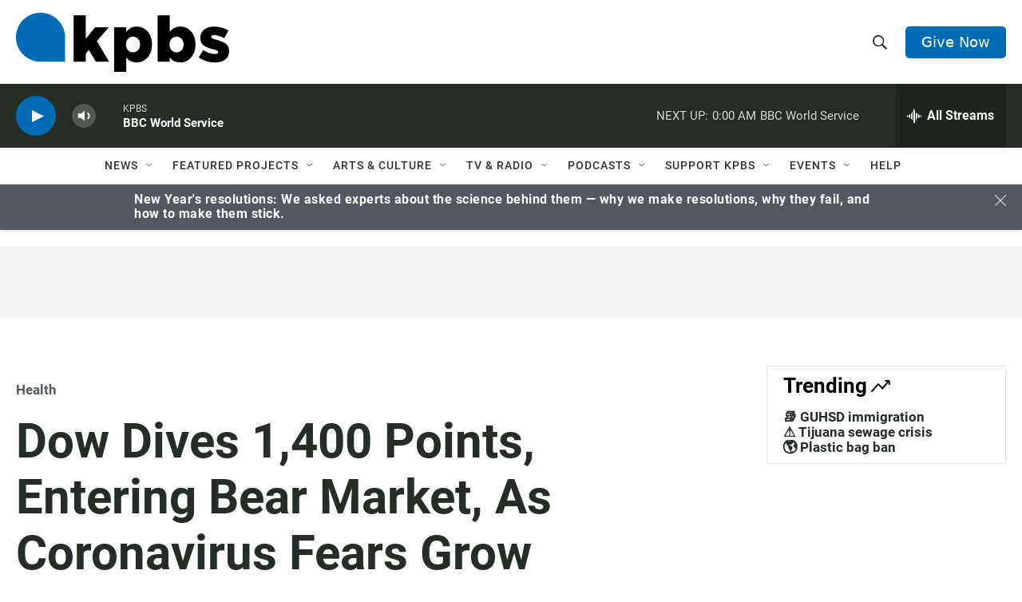

--- FILE ---
content_type: text/html; charset=utf-8
request_url: https://www.google.com/recaptcha/api2/anchor?ar=1&k=6LdRF8EbAAAAAGBCqO-5QNT28BvYzHDqkcBs-hO7&co=aHR0cHM6Ly93d3cua3Bicy5vcmc6NDQz&hl=en&v=PoyoqOPhxBO7pBk68S4YbpHZ&size=invisible&anchor-ms=20000&execute-ms=30000&cb=9yxoe76eidsw
body_size: 48885
content:
<!DOCTYPE HTML><html dir="ltr" lang="en"><head><meta http-equiv="Content-Type" content="text/html; charset=UTF-8">
<meta http-equiv="X-UA-Compatible" content="IE=edge">
<title>reCAPTCHA</title>
<style type="text/css">
/* cyrillic-ext */
@font-face {
  font-family: 'Roboto';
  font-style: normal;
  font-weight: 400;
  font-stretch: 100%;
  src: url(//fonts.gstatic.com/s/roboto/v48/KFO7CnqEu92Fr1ME7kSn66aGLdTylUAMa3GUBHMdazTgWw.woff2) format('woff2');
  unicode-range: U+0460-052F, U+1C80-1C8A, U+20B4, U+2DE0-2DFF, U+A640-A69F, U+FE2E-FE2F;
}
/* cyrillic */
@font-face {
  font-family: 'Roboto';
  font-style: normal;
  font-weight: 400;
  font-stretch: 100%;
  src: url(//fonts.gstatic.com/s/roboto/v48/KFO7CnqEu92Fr1ME7kSn66aGLdTylUAMa3iUBHMdazTgWw.woff2) format('woff2');
  unicode-range: U+0301, U+0400-045F, U+0490-0491, U+04B0-04B1, U+2116;
}
/* greek-ext */
@font-face {
  font-family: 'Roboto';
  font-style: normal;
  font-weight: 400;
  font-stretch: 100%;
  src: url(//fonts.gstatic.com/s/roboto/v48/KFO7CnqEu92Fr1ME7kSn66aGLdTylUAMa3CUBHMdazTgWw.woff2) format('woff2');
  unicode-range: U+1F00-1FFF;
}
/* greek */
@font-face {
  font-family: 'Roboto';
  font-style: normal;
  font-weight: 400;
  font-stretch: 100%;
  src: url(//fonts.gstatic.com/s/roboto/v48/KFO7CnqEu92Fr1ME7kSn66aGLdTylUAMa3-UBHMdazTgWw.woff2) format('woff2');
  unicode-range: U+0370-0377, U+037A-037F, U+0384-038A, U+038C, U+038E-03A1, U+03A3-03FF;
}
/* math */
@font-face {
  font-family: 'Roboto';
  font-style: normal;
  font-weight: 400;
  font-stretch: 100%;
  src: url(//fonts.gstatic.com/s/roboto/v48/KFO7CnqEu92Fr1ME7kSn66aGLdTylUAMawCUBHMdazTgWw.woff2) format('woff2');
  unicode-range: U+0302-0303, U+0305, U+0307-0308, U+0310, U+0312, U+0315, U+031A, U+0326-0327, U+032C, U+032F-0330, U+0332-0333, U+0338, U+033A, U+0346, U+034D, U+0391-03A1, U+03A3-03A9, U+03B1-03C9, U+03D1, U+03D5-03D6, U+03F0-03F1, U+03F4-03F5, U+2016-2017, U+2034-2038, U+203C, U+2040, U+2043, U+2047, U+2050, U+2057, U+205F, U+2070-2071, U+2074-208E, U+2090-209C, U+20D0-20DC, U+20E1, U+20E5-20EF, U+2100-2112, U+2114-2115, U+2117-2121, U+2123-214F, U+2190, U+2192, U+2194-21AE, U+21B0-21E5, U+21F1-21F2, U+21F4-2211, U+2213-2214, U+2216-22FF, U+2308-230B, U+2310, U+2319, U+231C-2321, U+2336-237A, U+237C, U+2395, U+239B-23B7, U+23D0, U+23DC-23E1, U+2474-2475, U+25AF, U+25B3, U+25B7, U+25BD, U+25C1, U+25CA, U+25CC, U+25FB, U+266D-266F, U+27C0-27FF, U+2900-2AFF, U+2B0E-2B11, U+2B30-2B4C, U+2BFE, U+3030, U+FF5B, U+FF5D, U+1D400-1D7FF, U+1EE00-1EEFF;
}
/* symbols */
@font-face {
  font-family: 'Roboto';
  font-style: normal;
  font-weight: 400;
  font-stretch: 100%;
  src: url(//fonts.gstatic.com/s/roboto/v48/KFO7CnqEu92Fr1ME7kSn66aGLdTylUAMaxKUBHMdazTgWw.woff2) format('woff2');
  unicode-range: U+0001-000C, U+000E-001F, U+007F-009F, U+20DD-20E0, U+20E2-20E4, U+2150-218F, U+2190, U+2192, U+2194-2199, U+21AF, U+21E6-21F0, U+21F3, U+2218-2219, U+2299, U+22C4-22C6, U+2300-243F, U+2440-244A, U+2460-24FF, U+25A0-27BF, U+2800-28FF, U+2921-2922, U+2981, U+29BF, U+29EB, U+2B00-2BFF, U+4DC0-4DFF, U+FFF9-FFFB, U+10140-1018E, U+10190-1019C, U+101A0, U+101D0-101FD, U+102E0-102FB, U+10E60-10E7E, U+1D2C0-1D2D3, U+1D2E0-1D37F, U+1F000-1F0FF, U+1F100-1F1AD, U+1F1E6-1F1FF, U+1F30D-1F30F, U+1F315, U+1F31C, U+1F31E, U+1F320-1F32C, U+1F336, U+1F378, U+1F37D, U+1F382, U+1F393-1F39F, U+1F3A7-1F3A8, U+1F3AC-1F3AF, U+1F3C2, U+1F3C4-1F3C6, U+1F3CA-1F3CE, U+1F3D4-1F3E0, U+1F3ED, U+1F3F1-1F3F3, U+1F3F5-1F3F7, U+1F408, U+1F415, U+1F41F, U+1F426, U+1F43F, U+1F441-1F442, U+1F444, U+1F446-1F449, U+1F44C-1F44E, U+1F453, U+1F46A, U+1F47D, U+1F4A3, U+1F4B0, U+1F4B3, U+1F4B9, U+1F4BB, U+1F4BF, U+1F4C8-1F4CB, U+1F4D6, U+1F4DA, U+1F4DF, U+1F4E3-1F4E6, U+1F4EA-1F4ED, U+1F4F7, U+1F4F9-1F4FB, U+1F4FD-1F4FE, U+1F503, U+1F507-1F50B, U+1F50D, U+1F512-1F513, U+1F53E-1F54A, U+1F54F-1F5FA, U+1F610, U+1F650-1F67F, U+1F687, U+1F68D, U+1F691, U+1F694, U+1F698, U+1F6AD, U+1F6B2, U+1F6B9-1F6BA, U+1F6BC, U+1F6C6-1F6CF, U+1F6D3-1F6D7, U+1F6E0-1F6EA, U+1F6F0-1F6F3, U+1F6F7-1F6FC, U+1F700-1F7FF, U+1F800-1F80B, U+1F810-1F847, U+1F850-1F859, U+1F860-1F887, U+1F890-1F8AD, U+1F8B0-1F8BB, U+1F8C0-1F8C1, U+1F900-1F90B, U+1F93B, U+1F946, U+1F984, U+1F996, U+1F9E9, U+1FA00-1FA6F, U+1FA70-1FA7C, U+1FA80-1FA89, U+1FA8F-1FAC6, U+1FACE-1FADC, U+1FADF-1FAE9, U+1FAF0-1FAF8, U+1FB00-1FBFF;
}
/* vietnamese */
@font-face {
  font-family: 'Roboto';
  font-style: normal;
  font-weight: 400;
  font-stretch: 100%;
  src: url(//fonts.gstatic.com/s/roboto/v48/KFO7CnqEu92Fr1ME7kSn66aGLdTylUAMa3OUBHMdazTgWw.woff2) format('woff2');
  unicode-range: U+0102-0103, U+0110-0111, U+0128-0129, U+0168-0169, U+01A0-01A1, U+01AF-01B0, U+0300-0301, U+0303-0304, U+0308-0309, U+0323, U+0329, U+1EA0-1EF9, U+20AB;
}
/* latin-ext */
@font-face {
  font-family: 'Roboto';
  font-style: normal;
  font-weight: 400;
  font-stretch: 100%;
  src: url(//fonts.gstatic.com/s/roboto/v48/KFO7CnqEu92Fr1ME7kSn66aGLdTylUAMa3KUBHMdazTgWw.woff2) format('woff2');
  unicode-range: U+0100-02BA, U+02BD-02C5, U+02C7-02CC, U+02CE-02D7, U+02DD-02FF, U+0304, U+0308, U+0329, U+1D00-1DBF, U+1E00-1E9F, U+1EF2-1EFF, U+2020, U+20A0-20AB, U+20AD-20C0, U+2113, U+2C60-2C7F, U+A720-A7FF;
}
/* latin */
@font-face {
  font-family: 'Roboto';
  font-style: normal;
  font-weight: 400;
  font-stretch: 100%;
  src: url(//fonts.gstatic.com/s/roboto/v48/KFO7CnqEu92Fr1ME7kSn66aGLdTylUAMa3yUBHMdazQ.woff2) format('woff2');
  unicode-range: U+0000-00FF, U+0131, U+0152-0153, U+02BB-02BC, U+02C6, U+02DA, U+02DC, U+0304, U+0308, U+0329, U+2000-206F, U+20AC, U+2122, U+2191, U+2193, U+2212, U+2215, U+FEFF, U+FFFD;
}
/* cyrillic-ext */
@font-face {
  font-family: 'Roboto';
  font-style: normal;
  font-weight: 500;
  font-stretch: 100%;
  src: url(//fonts.gstatic.com/s/roboto/v48/KFO7CnqEu92Fr1ME7kSn66aGLdTylUAMa3GUBHMdazTgWw.woff2) format('woff2');
  unicode-range: U+0460-052F, U+1C80-1C8A, U+20B4, U+2DE0-2DFF, U+A640-A69F, U+FE2E-FE2F;
}
/* cyrillic */
@font-face {
  font-family: 'Roboto';
  font-style: normal;
  font-weight: 500;
  font-stretch: 100%;
  src: url(//fonts.gstatic.com/s/roboto/v48/KFO7CnqEu92Fr1ME7kSn66aGLdTylUAMa3iUBHMdazTgWw.woff2) format('woff2');
  unicode-range: U+0301, U+0400-045F, U+0490-0491, U+04B0-04B1, U+2116;
}
/* greek-ext */
@font-face {
  font-family: 'Roboto';
  font-style: normal;
  font-weight: 500;
  font-stretch: 100%;
  src: url(//fonts.gstatic.com/s/roboto/v48/KFO7CnqEu92Fr1ME7kSn66aGLdTylUAMa3CUBHMdazTgWw.woff2) format('woff2');
  unicode-range: U+1F00-1FFF;
}
/* greek */
@font-face {
  font-family: 'Roboto';
  font-style: normal;
  font-weight: 500;
  font-stretch: 100%;
  src: url(//fonts.gstatic.com/s/roboto/v48/KFO7CnqEu92Fr1ME7kSn66aGLdTylUAMa3-UBHMdazTgWw.woff2) format('woff2');
  unicode-range: U+0370-0377, U+037A-037F, U+0384-038A, U+038C, U+038E-03A1, U+03A3-03FF;
}
/* math */
@font-face {
  font-family: 'Roboto';
  font-style: normal;
  font-weight: 500;
  font-stretch: 100%;
  src: url(//fonts.gstatic.com/s/roboto/v48/KFO7CnqEu92Fr1ME7kSn66aGLdTylUAMawCUBHMdazTgWw.woff2) format('woff2');
  unicode-range: U+0302-0303, U+0305, U+0307-0308, U+0310, U+0312, U+0315, U+031A, U+0326-0327, U+032C, U+032F-0330, U+0332-0333, U+0338, U+033A, U+0346, U+034D, U+0391-03A1, U+03A3-03A9, U+03B1-03C9, U+03D1, U+03D5-03D6, U+03F0-03F1, U+03F4-03F5, U+2016-2017, U+2034-2038, U+203C, U+2040, U+2043, U+2047, U+2050, U+2057, U+205F, U+2070-2071, U+2074-208E, U+2090-209C, U+20D0-20DC, U+20E1, U+20E5-20EF, U+2100-2112, U+2114-2115, U+2117-2121, U+2123-214F, U+2190, U+2192, U+2194-21AE, U+21B0-21E5, U+21F1-21F2, U+21F4-2211, U+2213-2214, U+2216-22FF, U+2308-230B, U+2310, U+2319, U+231C-2321, U+2336-237A, U+237C, U+2395, U+239B-23B7, U+23D0, U+23DC-23E1, U+2474-2475, U+25AF, U+25B3, U+25B7, U+25BD, U+25C1, U+25CA, U+25CC, U+25FB, U+266D-266F, U+27C0-27FF, U+2900-2AFF, U+2B0E-2B11, U+2B30-2B4C, U+2BFE, U+3030, U+FF5B, U+FF5D, U+1D400-1D7FF, U+1EE00-1EEFF;
}
/* symbols */
@font-face {
  font-family: 'Roboto';
  font-style: normal;
  font-weight: 500;
  font-stretch: 100%;
  src: url(//fonts.gstatic.com/s/roboto/v48/KFO7CnqEu92Fr1ME7kSn66aGLdTylUAMaxKUBHMdazTgWw.woff2) format('woff2');
  unicode-range: U+0001-000C, U+000E-001F, U+007F-009F, U+20DD-20E0, U+20E2-20E4, U+2150-218F, U+2190, U+2192, U+2194-2199, U+21AF, U+21E6-21F0, U+21F3, U+2218-2219, U+2299, U+22C4-22C6, U+2300-243F, U+2440-244A, U+2460-24FF, U+25A0-27BF, U+2800-28FF, U+2921-2922, U+2981, U+29BF, U+29EB, U+2B00-2BFF, U+4DC0-4DFF, U+FFF9-FFFB, U+10140-1018E, U+10190-1019C, U+101A0, U+101D0-101FD, U+102E0-102FB, U+10E60-10E7E, U+1D2C0-1D2D3, U+1D2E0-1D37F, U+1F000-1F0FF, U+1F100-1F1AD, U+1F1E6-1F1FF, U+1F30D-1F30F, U+1F315, U+1F31C, U+1F31E, U+1F320-1F32C, U+1F336, U+1F378, U+1F37D, U+1F382, U+1F393-1F39F, U+1F3A7-1F3A8, U+1F3AC-1F3AF, U+1F3C2, U+1F3C4-1F3C6, U+1F3CA-1F3CE, U+1F3D4-1F3E0, U+1F3ED, U+1F3F1-1F3F3, U+1F3F5-1F3F7, U+1F408, U+1F415, U+1F41F, U+1F426, U+1F43F, U+1F441-1F442, U+1F444, U+1F446-1F449, U+1F44C-1F44E, U+1F453, U+1F46A, U+1F47D, U+1F4A3, U+1F4B0, U+1F4B3, U+1F4B9, U+1F4BB, U+1F4BF, U+1F4C8-1F4CB, U+1F4D6, U+1F4DA, U+1F4DF, U+1F4E3-1F4E6, U+1F4EA-1F4ED, U+1F4F7, U+1F4F9-1F4FB, U+1F4FD-1F4FE, U+1F503, U+1F507-1F50B, U+1F50D, U+1F512-1F513, U+1F53E-1F54A, U+1F54F-1F5FA, U+1F610, U+1F650-1F67F, U+1F687, U+1F68D, U+1F691, U+1F694, U+1F698, U+1F6AD, U+1F6B2, U+1F6B9-1F6BA, U+1F6BC, U+1F6C6-1F6CF, U+1F6D3-1F6D7, U+1F6E0-1F6EA, U+1F6F0-1F6F3, U+1F6F7-1F6FC, U+1F700-1F7FF, U+1F800-1F80B, U+1F810-1F847, U+1F850-1F859, U+1F860-1F887, U+1F890-1F8AD, U+1F8B0-1F8BB, U+1F8C0-1F8C1, U+1F900-1F90B, U+1F93B, U+1F946, U+1F984, U+1F996, U+1F9E9, U+1FA00-1FA6F, U+1FA70-1FA7C, U+1FA80-1FA89, U+1FA8F-1FAC6, U+1FACE-1FADC, U+1FADF-1FAE9, U+1FAF0-1FAF8, U+1FB00-1FBFF;
}
/* vietnamese */
@font-face {
  font-family: 'Roboto';
  font-style: normal;
  font-weight: 500;
  font-stretch: 100%;
  src: url(//fonts.gstatic.com/s/roboto/v48/KFO7CnqEu92Fr1ME7kSn66aGLdTylUAMa3OUBHMdazTgWw.woff2) format('woff2');
  unicode-range: U+0102-0103, U+0110-0111, U+0128-0129, U+0168-0169, U+01A0-01A1, U+01AF-01B0, U+0300-0301, U+0303-0304, U+0308-0309, U+0323, U+0329, U+1EA0-1EF9, U+20AB;
}
/* latin-ext */
@font-face {
  font-family: 'Roboto';
  font-style: normal;
  font-weight: 500;
  font-stretch: 100%;
  src: url(//fonts.gstatic.com/s/roboto/v48/KFO7CnqEu92Fr1ME7kSn66aGLdTylUAMa3KUBHMdazTgWw.woff2) format('woff2');
  unicode-range: U+0100-02BA, U+02BD-02C5, U+02C7-02CC, U+02CE-02D7, U+02DD-02FF, U+0304, U+0308, U+0329, U+1D00-1DBF, U+1E00-1E9F, U+1EF2-1EFF, U+2020, U+20A0-20AB, U+20AD-20C0, U+2113, U+2C60-2C7F, U+A720-A7FF;
}
/* latin */
@font-face {
  font-family: 'Roboto';
  font-style: normal;
  font-weight: 500;
  font-stretch: 100%;
  src: url(//fonts.gstatic.com/s/roboto/v48/KFO7CnqEu92Fr1ME7kSn66aGLdTylUAMa3yUBHMdazQ.woff2) format('woff2');
  unicode-range: U+0000-00FF, U+0131, U+0152-0153, U+02BB-02BC, U+02C6, U+02DA, U+02DC, U+0304, U+0308, U+0329, U+2000-206F, U+20AC, U+2122, U+2191, U+2193, U+2212, U+2215, U+FEFF, U+FFFD;
}
/* cyrillic-ext */
@font-face {
  font-family: 'Roboto';
  font-style: normal;
  font-weight: 900;
  font-stretch: 100%;
  src: url(//fonts.gstatic.com/s/roboto/v48/KFO7CnqEu92Fr1ME7kSn66aGLdTylUAMa3GUBHMdazTgWw.woff2) format('woff2');
  unicode-range: U+0460-052F, U+1C80-1C8A, U+20B4, U+2DE0-2DFF, U+A640-A69F, U+FE2E-FE2F;
}
/* cyrillic */
@font-face {
  font-family: 'Roboto';
  font-style: normal;
  font-weight: 900;
  font-stretch: 100%;
  src: url(//fonts.gstatic.com/s/roboto/v48/KFO7CnqEu92Fr1ME7kSn66aGLdTylUAMa3iUBHMdazTgWw.woff2) format('woff2');
  unicode-range: U+0301, U+0400-045F, U+0490-0491, U+04B0-04B1, U+2116;
}
/* greek-ext */
@font-face {
  font-family: 'Roboto';
  font-style: normal;
  font-weight: 900;
  font-stretch: 100%;
  src: url(//fonts.gstatic.com/s/roboto/v48/KFO7CnqEu92Fr1ME7kSn66aGLdTylUAMa3CUBHMdazTgWw.woff2) format('woff2');
  unicode-range: U+1F00-1FFF;
}
/* greek */
@font-face {
  font-family: 'Roboto';
  font-style: normal;
  font-weight: 900;
  font-stretch: 100%;
  src: url(//fonts.gstatic.com/s/roboto/v48/KFO7CnqEu92Fr1ME7kSn66aGLdTylUAMa3-UBHMdazTgWw.woff2) format('woff2');
  unicode-range: U+0370-0377, U+037A-037F, U+0384-038A, U+038C, U+038E-03A1, U+03A3-03FF;
}
/* math */
@font-face {
  font-family: 'Roboto';
  font-style: normal;
  font-weight: 900;
  font-stretch: 100%;
  src: url(//fonts.gstatic.com/s/roboto/v48/KFO7CnqEu92Fr1ME7kSn66aGLdTylUAMawCUBHMdazTgWw.woff2) format('woff2');
  unicode-range: U+0302-0303, U+0305, U+0307-0308, U+0310, U+0312, U+0315, U+031A, U+0326-0327, U+032C, U+032F-0330, U+0332-0333, U+0338, U+033A, U+0346, U+034D, U+0391-03A1, U+03A3-03A9, U+03B1-03C9, U+03D1, U+03D5-03D6, U+03F0-03F1, U+03F4-03F5, U+2016-2017, U+2034-2038, U+203C, U+2040, U+2043, U+2047, U+2050, U+2057, U+205F, U+2070-2071, U+2074-208E, U+2090-209C, U+20D0-20DC, U+20E1, U+20E5-20EF, U+2100-2112, U+2114-2115, U+2117-2121, U+2123-214F, U+2190, U+2192, U+2194-21AE, U+21B0-21E5, U+21F1-21F2, U+21F4-2211, U+2213-2214, U+2216-22FF, U+2308-230B, U+2310, U+2319, U+231C-2321, U+2336-237A, U+237C, U+2395, U+239B-23B7, U+23D0, U+23DC-23E1, U+2474-2475, U+25AF, U+25B3, U+25B7, U+25BD, U+25C1, U+25CA, U+25CC, U+25FB, U+266D-266F, U+27C0-27FF, U+2900-2AFF, U+2B0E-2B11, U+2B30-2B4C, U+2BFE, U+3030, U+FF5B, U+FF5D, U+1D400-1D7FF, U+1EE00-1EEFF;
}
/* symbols */
@font-face {
  font-family: 'Roboto';
  font-style: normal;
  font-weight: 900;
  font-stretch: 100%;
  src: url(//fonts.gstatic.com/s/roboto/v48/KFO7CnqEu92Fr1ME7kSn66aGLdTylUAMaxKUBHMdazTgWw.woff2) format('woff2');
  unicode-range: U+0001-000C, U+000E-001F, U+007F-009F, U+20DD-20E0, U+20E2-20E4, U+2150-218F, U+2190, U+2192, U+2194-2199, U+21AF, U+21E6-21F0, U+21F3, U+2218-2219, U+2299, U+22C4-22C6, U+2300-243F, U+2440-244A, U+2460-24FF, U+25A0-27BF, U+2800-28FF, U+2921-2922, U+2981, U+29BF, U+29EB, U+2B00-2BFF, U+4DC0-4DFF, U+FFF9-FFFB, U+10140-1018E, U+10190-1019C, U+101A0, U+101D0-101FD, U+102E0-102FB, U+10E60-10E7E, U+1D2C0-1D2D3, U+1D2E0-1D37F, U+1F000-1F0FF, U+1F100-1F1AD, U+1F1E6-1F1FF, U+1F30D-1F30F, U+1F315, U+1F31C, U+1F31E, U+1F320-1F32C, U+1F336, U+1F378, U+1F37D, U+1F382, U+1F393-1F39F, U+1F3A7-1F3A8, U+1F3AC-1F3AF, U+1F3C2, U+1F3C4-1F3C6, U+1F3CA-1F3CE, U+1F3D4-1F3E0, U+1F3ED, U+1F3F1-1F3F3, U+1F3F5-1F3F7, U+1F408, U+1F415, U+1F41F, U+1F426, U+1F43F, U+1F441-1F442, U+1F444, U+1F446-1F449, U+1F44C-1F44E, U+1F453, U+1F46A, U+1F47D, U+1F4A3, U+1F4B0, U+1F4B3, U+1F4B9, U+1F4BB, U+1F4BF, U+1F4C8-1F4CB, U+1F4D6, U+1F4DA, U+1F4DF, U+1F4E3-1F4E6, U+1F4EA-1F4ED, U+1F4F7, U+1F4F9-1F4FB, U+1F4FD-1F4FE, U+1F503, U+1F507-1F50B, U+1F50D, U+1F512-1F513, U+1F53E-1F54A, U+1F54F-1F5FA, U+1F610, U+1F650-1F67F, U+1F687, U+1F68D, U+1F691, U+1F694, U+1F698, U+1F6AD, U+1F6B2, U+1F6B9-1F6BA, U+1F6BC, U+1F6C6-1F6CF, U+1F6D3-1F6D7, U+1F6E0-1F6EA, U+1F6F0-1F6F3, U+1F6F7-1F6FC, U+1F700-1F7FF, U+1F800-1F80B, U+1F810-1F847, U+1F850-1F859, U+1F860-1F887, U+1F890-1F8AD, U+1F8B0-1F8BB, U+1F8C0-1F8C1, U+1F900-1F90B, U+1F93B, U+1F946, U+1F984, U+1F996, U+1F9E9, U+1FA00-1FA6F, U+1FA70-1FA7C, U+1FA80-1FA89, U+1FA8F-1FAC6, U+1FACE-1FADC, U+1FADF-1FAE9, U+1FAF0-1FAF8, U+1FB00-1FBFF;
}
/* vietnamese */
@font-face {
  font-family: 'Roboto';
  font-style: normal;
  font-weight: 900;
  font-stretch: 100%;
  src: url(//fonts.gstatic.com/s/roboto/v48/KFO7CnqEu92Fr1ME7kSn66aGLdTylUAMa3OUBHMdazTgWw.woff2) format('woff2');
  unicode-range: U+0102-0103, U+0110-0111, U+0128-0129, U+0168-0169, U+01A0-01A1, U+01AF-01B0, U+0300-0301, U+0303-0304, U+0308-0309, U+0323, U+0329, U+1EA0-1EF9, U+20AB;
}
/* latin-ext */
@font-face {
  font-family: 'Roboto';
  font-style: normal;
  font-weight: 900;
  font-stretch: 100%;
  src: url(//fonts.gstatic.com/s/roboto/v48/KFO7CnqEu92Fr1ME7kSn66aGLdTylUAMa3KUBHMdazTgWw.woff2) format('woff2');
  unicode-range: U+0100-02BA, U+02BD-02C5, U+02C7-02CC, U+02CE-02D7, U+02DD-02FF, U+0304, U+0308, U+0329, U+1D00-1DBF, U+1E00-1E9F, U+1EF2-1EFF, U+2020, U+20A0-20AB, U+20AD-20C0, U+2113, U+2C60-2C7F, U+A720-A7FF;
}
/* latin */
@font-face {
  font-family: 'Roboto';
  font-style: normal;
  font-weight: 900;
  font-stretch: 100%;
  src: url(//fonts.gstatic.com/s/roboto/v48/KFO7CnqEu92Fr1ME7kSn66aGLdTylUAMa3yUBHMdazQ.woff2) format('woff2');
  unicode-range: U+0000-00FF, U+0131, U+0152-0153, U+02BB-02BC, U+02C6, U+02DA, U+02DC, U+0304, U+0308, U+0329, U+2000-206F, U+20AC, U+2122, U+2191, U+2193, U+2212, U+2215, U+FEFF, U+FFFD;
}

</style>
<link rel="stylesheet" type="text/css" href="https://www.gstatic.com/recaptcha/releases/PoyoqOPhxBO7pBk68S4YbpHZ/styles__ltr.css">
<script nonce="7P51ATZE7_7D-0YjRgvrBQ" type="text/javascript">window['__recaptcha_api'] = 'https://www.google.com/recaptcha/api2/';</script>
<script type="text/javascript" src="https://www.gstatic.com/recaptcha/releases/PoyoqOPhxBO7pBk68S4YbpHZ/recaptcha__en.js" nonce="7P51ATZE7_7D-0YjRgvrBQ">
      
    </script></head>
<body><div id="rc-anchor-alert" class="rc-anchor-alert"></div>
<input type="hidden" id="recaptcha-token" value="[base64]">
<script type="text/javascript" nonce="7P51ATZE7_7D-0YjRgvrBQ">
      recaptcha.anchor.Main.init("[\x22ainput\x22,[\x22bgdata\x22,\x22\x22,\[base64]/[base64]/[base64]/bmV3IHJbeF0oY1swXSk6RT09Mj9uZXcgclt4XShjWzBdLGNbMV0pOkU9PTM/bmV3IHJbeF0oY1swXSxjWzFdLGNbMl0pOkU9PTQ/[base64]/[base64]/[base64]/[base64]/[base64]/[base64]/[base64]/[base64]\x22,\[base64]\\u003d\x22,\x22bsKSw6bCtAVJFVHCsigswqBtw4LDq8OjeyRhwrzCkXNxw6jCi8OKD8OlV8KvRAp+w4rDkzrCqVnConFDc8Kqw6B2QzEbwpdCfibCmA0KesKwwqzCrxFVw43CgDfCu8O9wqjDiAjDvcK3MMKAw5/CoyPDrMOuwozCnH/Crz9QwrYVwocaM2/Co8Oxw5rDgMOzXsOmDjHCnMOwXSQ6w6MQXjvDmwHCgVkoOMO6Z2rDrELCs8KHwoPChsKXf3gjwrzDjMKywpwZw58Zw6nDpBnCuMK8w4RAw4t9w6FiwphuMMKELVTDtsOcwobDpsOIHcKpw6DDr0wMbMOoVVvDv3FVWcKZKMOdw4JEUFF/wpc5wrzCu8O6Tk7DmMKCOMOHKMOYw5TCjyxvV8KPwqRyHknCkCfCrAnDo8KFwottBH7CtsKbwpjDrhJyRsOCw7nDqcKxWGPDgcOfwq41OkVlw6snw6/DmcOePsOIw4zCkcKVw40Gw7xiwrsQw4TDjcKpVcOqUlrCi8KiYUo9PVbClDhnTg3CtMKCa8O3wrwDw6plw4x9w4HCkcKNwq5Hw7HCuMKqw7Fcw7HDvsOjwq89NMO/[base64]/DnCzCgsOHw6Qlw4Fjw7dPYnpLMsKlLjzCksK5Z8O7N11deSXDjnV6wofDkVNjPMKVw5BtwoRTw40Iwrdad01IHcO1b8ONw5hwwoF9w6rDpcKaAMKNwodkOggAbsKBwr1zAhwmZBMTwozDicOeK8KsNcOMECzChx/CgcOeDcK3N11xw5HDjMOuS8OcwrAtPcKRCXDCuMOzw43ClWnCtxxFw6/ChMOQw68qQUN2PcK1CQnCnBPCsEURwpjDt8O3w5jDmxbDpyB6NgVHeMKlwqstEcO7w71RwqF5KcKPwq/DmMOvw5o9w6XCgQpvGAvCpcOZw5JBXcKRw4DDhMKDw77Cogo/wq5mWiUtQmoCw7NOwolnw7dIJsKlHsOMw7zDrWJHOcOHw7zDlcOnNn9Hw53Ct2rDrFXDvT/Ck8KPdS9pJcOec8O9w5hPw4XCvWjChMObw7TCjMOfw7AkY2R+W8OXVh3CucO7IQMdw6UVwpbDkcOHw7HCscOZwoHCtxJBw7HCssKwwoJCwrHDvRZowrPDhMKBw5BcwqwQEcKZOsOyw7HDhnhqXSBfwpDDgsK1wqTCiE3DtF3DuTTCuF/CvwjDj2kswqYDey/CtcKIw7LDksO5wrBKJB7CrMKyw5DDvWp/AsKSw6jClwZywoVrCXYkwqg1JW/Dr1Ufw7IgCFRRwq3ClUADw6YVJcOuQyPDpEvCqcOlw4nDoMKpTcKfwr4Swp3DoMKwwpl2F8OCwojCnMOIFcKVQzHDu8OkJDHDv2ZvDcK9wpvDisOgF8KkZcKwwrvCr2TCuDfDhhTCgzDDg8OnDh8mw7BGw5PDj8KHI1/[base64]/DsGjCq8Oyw4R/VMOQSV/[base64]/CjcKjfkt3woUBwpZLwqIyw5YeKMO2eMOKwrJcwoUqWXTDvCM7Z8ONwo7CtxQNwoBvwqrDnsOaXsK9L8O8WR8qwqdnwpXCn8K1JsKpfmpuBcKUHCDDuGjDt3rDi8K1bcOew4txPcOXwo3Clkccw6rClcO0ccKQwqbCugvDqQRXwqY8w7E/[base64]/Cqm4XGcKXFsOnOHnCpsO1awo4QsOLcVtIJQjDgMO7wqHDj1zDtMKzw4Ahw7I+wo4MwqY1albCrMOiF8KxOcOBLMK3bsKpwpkgw6RhXRYrdGEUw7fDnEfDoURTwovCvMOeVA8/OxbDjcKdNR9aGsKZFhfCgsKvMx4FwpB5wpPCtMOgdGfCrh7Dr8OBwo/[base64]/[base64]/[base64]/ChsO7wpFGwpjDvB8MwrMYwo7Cog/CmwFEwqnDthbCjMKMYjNVbQTDosKRXMKjwoIDWsKcwqnChw/[base64]/CkcKfJMOswqxOd0zCknHDjUoHMcOBw49Wc8KKOS7CnV3DvD91w6tACRzDi8KzwpwowrnDh2HDl2ZtGQZ5KMOPWy8iw4ZINcO+w6M6wpkTcAgxw44gw7fDn8KCEcO5w67CtA3DqUdmbg/DssKiCClYw5nCkTTClsKDwrQ0SD3DoMOcNX/Cn8ODH2gPUMKvfcOew59MWXDDtMO5w5bDlS/Cq8ONTMKtRsKCL8OSUio5CMKvwqbDn3gtwplNBAvDqEvCqWnChsO/[base64]/[base64]/[base64]/GsKgw6rCrMOEw6/DphsheG3CicKawqbDglYqw5DDuMOlwrJ0wpXDlMKRwpDClcKecxQhwrrCnX/DuGkywr3CgcKgwos2NcKkw6ZWBcKuw7UAFsKvw6/CscOoXMK+BMKyw6/CsEHDh8K3wrAuQcOzCsKqYMOow7DCocOfOcOgckzDjho/w4Zzw5fDisOWMcOuMMOjGMOkTEIgeVbCv0bCi8KdWA1Bw68cw57DpElbF1HCsxZIRcKYCsOBw7DCucOqw4jDuiLCt1jDrExuw7/CoAbCrsOSwr/CgR7CqsOkw4QFw4Nrwr4Iw4Aeai7CmAHCpiQ1w7fDmCZ6J8OTw6YkwrtPM8Ktwr7CvMOJKsKzwpnDtD3Cvj3CgAbDu8Kkbx0dwqc1ZVABwpjDmlIfPivCrcKdDcKvAlDDlMO2YsOff8OpRXjDvBvCoMKgfxEQPcObbcKEw6rDt0fDvTY/wqzDjcKEdcKgw5nDnHvDk8OMwrjDnsKaJ8Ktwq3DmSAWw6xOJsOww4/[base64]/wq3CjX7Dr0nDsAvCiwbDgMKcRhYrw4XDpzNDw6PCt8ODDHHDo8OvdcKJwqBCaMKewrdDGiTDjknCjl7DrEQEwqtzw6h4bMK3w6dMwqN5K0YFw43DuR/DuncJw7FpQj/DhsK5QCxdwosNVcOJbsK6woLDr8KxJ0J9wpMcwqAgLMOYw401LcKaw4RLNcK+wpBeYcODwowjHsK3CcOXJsKgG8OVRMO3PijCosK1w6FJw6LDvRnCjW/CvsK9wo4bWW4saXPDgcOXw4TDvAzCjMK1TMKuBW8ke8Kfw5l8L8O9wolZZcKtwrhOVsOeasOJw4gREMKuBsOywrbClHNzw54nUWnDv3DClMKNwpPDvWYfGTnDv8Ogwpksw4jCk8ORw4DDpn/CtDAzA3QxD8OYw7lIZsOGw73Ch8KHYcKCEMKnwqkBw5vDsljCjcKDZnF7LAvDtMKxI8OawrPCucKiRQ3CqznCo0Zgw47CucO2w4E3wpjDjiPDsW/CgzxhGScUM8OBDcO6ZsK3w6s9w7EHKSnDrWkuw7V6J1nDvMOBwp5FdsKLwoxEe1lOw4FMw5wTEsOnezfCm0occsKUJiAdN8KmwrIsw7zDs8ODVSvChxnDnArCucOkPB7Dm8Kqw6bDu2TCk8ODwpzDrTsOw5jCoMOWIAV4wrAVwrhcXB/CoVdRYsKBw6ZxwpDDuzBdwo5dJ8OEY8Kxwp7CpcKZwqfCtVMSwrRPwonCpcOYwrPDm2jDv8OmNsKtw7/[base64]/w5DDvwI5woUCwo3DpjQQw4wcVx9dU8O4wrN2woMhw6sVUHt/w7ltwqodcDsXJcOFwrHDqk1Ow5hbCTINSlvDv8Kxw4t2QMOeJcOXAsOGYcKSwrTClRIHw4bChMKJEsKfw6trJMOYVV58LFBuwoZcwr5GGMOmKX7DkzwWJ8ObwqHCisKvw6IvXAzDt8OoEERFd8O7w6fCqMKkwpnDs8OCwpDCosOHw6PCkw0wRcKHw4ouRS4bwr/DuA7DucOBw6bDvMO5FcOJwqHCtsOgwo7Ckg59wr4qf8OZwqZ4wrBgw4PDs8OjHEzCgU/DgS1bwp8VO8KVwpTDvsKcRsO8w7XCtsKcw7RpNjbDisKgwrfCssOPfXHDoFN/wqLCui1mw7vCkHTCpH9/ZkZfeMOKGHM8XgjDjXPCqcOkwoDDl8OBLWnCuFDCmD0bVW7CosKIw7R9w79lwrFRwoxwcgTCpCDDkMO4d8OOOMK/RQYpwr/ChkcUw4/ChHLCrsOlbcK7ZxvCrMOZwrDDnMKuw68Ww6nCosO3wqbCulRdwqx6GWjDl8KLw6TCncKGeS87OXA+wop6ecKdwpAfJ8ObwrHCssOPwqDDlsK8w5B4w5TDtsOkw4ZSw6hYwqjCilM/DMKKfVZTwqbDoMORw65Yw4J4w7nDoDoWWMKgD8O5CkMmBXZ3I3sTdiPClDTDtSfCisKMwoEPwpHCiMOyXz0NVTsAw4lyIMK9w7fDoMO8wp5RXMKPw44CU8OmwqlZfMOSPErCuMO2amHCpMOmEWwlCMKYw5tqbgFuL2DCs8OHTlURNz3ChkQew7bCgzB+wq3Cqx/DiyZ5w4nCrsKkfBfCv8Opb8KYw4BIYMOswptjw5dnwr/ClcOXw44KWhHCmMOmJmg9wq/CrQ12FcOwEhnDo3klbm7DlcKDd3jDucOGwoR3wqDCosOSIsOYJSvDgsOOfy4sZQAZG8O7YWUvw7JWPcO6w4bDlX5sJ03CoyfCrUkqUcKMw7pJP1NKdyHCk8Oqw6o2DcOxYcOmXkcVw6Zuw67DhW/[base64]/woINHMKqOcO5ZBTDhMKGwpbDn8KewrfCgllrPcKQwqXCnVgxw5LDgcOPU8Ogw6TCv8OiSG16w6vCjDsWwqXCr8K+dlEcUcK5Zg7DocODwpPDkFwFGMKnUifCosOhLloYY8KlYXVwwrHDul8VwoVeKmvCiMKHw7fCpcKew73Dm8OAL8OMw5/CjMK6dMO9w4fCssKewrXDp3UsGcOjw5PDpMOpw4x/CmEsfsO0w4jDlAVqw5ZUw5bDjWBnwo3DnHzCmMKLw6TDt8Obw4HCkcOcY8KQJcO2QMKfw4tTwo8zw45Ow5XDisOVw5kEJsKbB3DDoD3CqELCqcKbwrPCil/ChsKDTThxfHnCnTLDi8OzAcKgfFvCtcKyL3UpUMOyfkfCpsKZP8OHw41jZ3sHwr/[base64]/b8OKw6bCizwONcOuHlLDisKPLl/DqER+J1HDsS7DgxjDvsKGwqB5wqpUKCHDnxMtwonDnMKzw4ptPcKUYC3DtifDocOaw4EdLcOyw6FrQ8ODwovCocKIw43DiMKvwo98w6cof8O7w4gPwqDCnhgbGcOxw5fDiBNewo3DmsKHABMdw4Jpwr/Cv8KkwpcXfMK1wpIWw7nDnMKLUMODAcOTw5BOBjbCgsKrwoxMHT3DuUfClysRw4LCoWgzwpDCncOoF8KxDyFDwofDoMK0BHTDoMK9A2LDjk3DtjHDqTgwT8OQAsKsT8Obw4ltw7wRwqfDocK5woTClw/CpMOZwpM8w47Dtn/[base64]/[base64]/[base64]/DuMOcw61Rw6TCrcOtLB96ZcOCw5/[base64]/[base64]/[base64]/wpY4woEXwprCkcK8FsKVw47Dg8O1KMO8w5DDncO+w7vCqRLCsSs5w6hwBsOcwqjCgsOLP8KnwpjDgsKhAkcHwrzCr8ODUcO0dsKowpRQFsONKcONw6RAa8OFBhYbw4XCjMOnO2xQUsOyw5fDsUlSCjrCjMOsRMOKWn1RBmTDgMO0Wh8EPVsxNsOgAkHDg8K/[base64]/DpXzDmMOPw7/Cjh12wp7DoTbCnsKnRMK7w5vChDZgw4V8BcOcw70XGk/DvWpNYcOHwr3DjsO+w6rCsgxIwq4RHwvDnlLDqWbDgsKRQD8owqPDt8KlwqXCu8KTwr/CpcK2CQrCscKlw6fDmEAWwoPCp3fDvMOsW8K9w6HCh8K2WmzDk0fCocOhLMOywpvDu31Sw73ClcOAw49NHMKXRknCm8KqT2Iowp/ClEIbTMOSwrQFaMKew4gLwo5Iw4BBwrYFRMO8w77CrMKBw6nDl8Kbd2vDlkrDq1PCtylHwo7CuQkqOsKBw4NhPsK/Pyp6MiJHV8OlwqLDmsKrwqTCrsKJV8KfN1s6LMKkfygLwrfDvMKPw6HClMO/wq8Mwq9DOcOswrPDuy/[base64]/CimFRwq3CqxUha8ObKCgQKMOXw6J6wq9Mw63DnMOHKEVkwrkRRMOQw7Zyw77CoU7Ch37Cg0ESwr/Clk9bw49rNWrCnw7DosOTM8KYSTwhJMKKZcO/bkXDoDnDusOVYBfCrsOcwpzCmzBXTcOaa8Oxw4Qjd8KQw5/Ckh0Xw6bChcOdehPCqhfDvcKjwpfDiAzDqkchW8K6GSLCiVjCkMOWw5cmXMKEYT0UXMKDw4vCvTHDtcK+WcOGw4/DmcKAwpkqehbDsx/DgT1EwrxVwpvDpsKbw47CncKYw63DoDdQQ8KFd1F0NEXDvGEhwpXDp2XDtE3Cn8KjwrVvw4VbLcKZYsO3dMKhw7lCXDvDuMKRw6ZsbMOFXxjClMK2wq/DvsO1ZybCuDhcbcKlw6DCkkLCr2rCggLCrcKEFsOdw5V9FsOZWQsGHsKVw6zDkcKow4Vyc1nDn8Oxw6/Cn1nDllnDqEQ6H8OcYcOcwqbClMOjwrLDkR3DncKzRMKEDmnDncK8woVOZ0DDmATCucKtUFZGw4BSw7Zcw7xNw7XCo8OuVcOBw5bDkcOCfSkxwqIEw786bcOOJ0hmwpROwq7Cu8OAXj9ZMMO+w6nCqcOYwrXCuRMmJMOXC8KbbwI+UUbCu1Ubwq3DmsOxwqHCp8Kqw4/DncKtwosewrjDlzkkwosZET5pScKyw4rDgwDClQbCqSlMw6/CgsOJMkbCo3tdXn/CjWLCtGU7woF1w6DDg8KMw4DDtnDChMKDw6rClsOJw5lRacORA8OkGBxwNWcfRMKgw7htwp97w5tSw6Isw4p0w7I0wqzDl8OwA2tqwpV3byjDo8KCBcKuw7nCrcKwEcOZEh/DrhTCoMKdGi/CsMK6w6jCt8OIbcOxUMOtIMK+VgfDvcK+aQ4TwotALsOGw4hbwoPDu8K1bEtTwqZhHcKWQsKSTCDDqU7Cv8OwfsO9DcO6EMOEXUwWw6kuwqYmw6xDX8Oiw4TCrF/DvsOYw4bCqcKQw5vCucKlwrrCncOQw7DDqhNCFFd7ccOkwrYLY2rCrQ7DpwrCs8KdDsK6w4EKYMKhIMKof8K2TkhGKsOqDH0yEx/CnAPDmBN3C8OPw47DtsOuw5UTE0HDjV8hw7LChB3ChAFvwovDsMK/PzjDq3bCqMKnCG7DrXDCs8OMO8OQXcOvw7bDpsKdwo4sw7rCscO1UAfCriLCrTbCkld3w63Ch2xPci9VIcOkOsOqw5fDpsOZGsOEwpVFMsKvwrnCg8Kqw6fCmMOjwrvCojLDnxLCnGQ8HFbDnmjCvyTCg8KmcMOxW2QZB0nDhMOIH3vDhMOKw5/DtMKmXzgJw6TClzDDhsO/wq1dw4AkDsKWOcK+TMKYFAHDp27CosOcAUZSw4l2wqpawoHDqHsxZ1UXAcOvw4ltfC7Dh8K4asK+FcK/w4xZw7HDnAXChmHCpR3DgsKVD8KtK01VMxxEdcKfNcOjOcKkZGwXw5DDtXrDu8OXAcKuw4zDq8KwwoRIScO/wojCmwHDt8KUwo3CkVYowrNNwqvDvcKRw6zDiXvDszF7woXCv8KGwoEEw5/Ds25PwrLDhFp/FMOXYsO3w6Vmw5hCw7DCiMKJGFxGwq9IwqjDvT3CgnPDjlzCgWkuw4Vkd8KmUTHDghs0Q1AyA8KUw4XCkDxRw6HDmcK4w4vDhlgEC3kWwr/DtRnDkAYqJjccYsKRwqMyTMOGw5zDrC1RPsOjwo/CjcKHMMOJA8KZwpVmSMOtBkgCScOsw7PChcKgwodew7ZBbEvCogbDgcKMw6PDrsO+CCJ7fnw3EErDoVrCjSnDsFRawpHDllrCuTTClsK9w6ESw5wqbWZlEMO/w7bDhTMXwoPCvghIwq/Cm289w51Mw701w6oMwp7ChsOBPMOGwr9bI1ZPw4rDnlLDuMKqUl4QwpHDvjoAHMKdAho4PD4DN8OxwpLDmsKGWsK4wpPCnj3DlTHCiBABw6nChyzDvxHDicOAXmt4w7fDgxTCin7CvsKnEhc3ZMOow6lPcEzCjMKLw5XCg8K3L8OrwphpYwM+bx3CqjvCtMOIOsK9SD/ClUJWVsKHwr5lw45cwr/CmMOLwrrCjsK6LcOdYkfDn8Kew4rDuVlBw6gtcsKIw5BpcsODB07DmFzCnCgnA8OmR0LDhMOtwpbCpRPCogbCg8KeGHdbwq/DgznDmk3DtyVUIcOTdcOrJ13CpcOcwq/DosKBdA3Ch2AJBMOQNsOFwqFUw4nCsMOqGcKGw7PCuw3Cv1/CsnATfsKnWyECw4nChCRmUMOkwqXCj2XCrhIow7MpwroxChLCs2jDhRLDhSvDkAHDvBXCgsKtw5Efw6dPwoTCum1cwoFowrrCrV3CnMKdw4/Dg8OeYcOqw7xGCBktwr/CkcOaw68sw5LCssKaKSTDvxXCs0nCmsOzTMO8w4pDw5pxwpJTw7snw6sbwqXDucKBVcOQwoPDhsKma8KXVsOhH8K1EsO1w6zCt2kaw4wbwrEAwrHDolTDoEnCmyXDikPCgwXCohIreQYlw57CvA3DvMKFARYyMx/[base64]/[base64]/[base64]/[base64]/CjcKBwq7Dl8KlG8KbXMOXwpkXw6ZscgbDr8OZwqPClDQITCvCg8KiDsO3w58Kw6XDumx9NMKJJ8KJPBDCm0wMT3jDtHDCvMOOwrE1N8KAHsK6wpxGO8KufMO7w4/CkCTChMO/w452ecOVZGo4PMOtwr7Dp8OEw5TCgkZNw6VrworDn2kAchxfw43DmAzDp1I1RDYbZD1nwqXDiz5YUj8PU8O7wrs+wrzDlsOfGMOzwpd+FsKLFMK2QlFfw5XDgTDCqcKSwqbCvirDpn/[base64]/w7bDoyDDnlPDnVY4w7fCsMKFc8OmF8KqQB4bw6Jnw7cidjrCmhxTw4fCkxrCuEBqwpPDkB/DpHp7w6DDpn1ew7wKw4DDoRDCrSEIw5rCgDtmEG1rZFLDkgx7F8O/DX7CpsO6Z8OJwpx+MMKewovCl8OVw5PCmg/[base64]/[base64]/CrMK7Ujd1w4F/w5Z1w4PCvsKYw4LDssO2RRRHwqEywqNaeA3Cv8K4w6Mqwqg4wr5gcBfDpMKfBhIMGxnCt8KfLcOGwq/Dt8O1asK0w6I8I8K8woxOwqTCicKcV2JdwoUqw5tcwq8VwrjDs8KaSMKQwrZQQxPCkmsNw6gFU0FZwoM1w5XCt8K4w6fDqcODw4cFwpsAFGXCvsOVw5fDuUPCgMOhSsKCw6HCl8KHc8KVMsOMdC/Ds8KTfW3CncKNPMOcLEPCi8O9ZcOkw7pXG8Klw4nCqm9TwrY+ej00w4PDpjjDqcKawoDDgsKUTDFTw6PCi8O2wpPCnFPCggNiwqhtTcOpQcOSwqnCtcOZwqHColfDp8OCKsOkesK4wprCgDhCb0NdY8KkSMKaK8Kpwq/[base64]/DmsOxw54SDcO6wqk+OMK4SsO2acK6wrjDvw58wrJzOQV2LG4dEijDv8KcBz7DgMOMesOnw5zCiTbDhMKVU0wCKcO6HCM9Y8KbOmrDqSk/H8KDw43Cq8KFOnXDqkXDvMOIwrPCosKMZsKKw6rDuRzCmsKLw7B+woU6CFPDiB8Kw6Bgwp1YfR8vwqTDjMKwD8O4CWfDpENwwrbDi8OGwoHDuRwewrTDkcKlXMK4SjhlezHDkXEtScKOwqvComsMPRtmfQbDjnrDmx8Pw7YDMFrCpTPDpndAF8Ojw7/DgzXDmsOfHipBw6c7XUpsw53DuMOPw40iwps6w51AwoHDsgwgfVDCk3t7YMKTXcKbwrjDpjHCt2TCuigPfcKywq1bIxHCsMOmwrLCqSvCu8OQw6zCk21pGWLDujzDhsK1wpNNw4/Dq19zwrLCoGUsw4LDmWQKKcOea8K7IMOIwopwwqrDnMKKayXDggvDjm3CmUbCqh/DuEjDoVTCtMKFR8ORHcKSMcOdXHLCpiIYw6/CgkIQFHsOIF/DhUPCuD/CrsOMUWJqw6drwp5QwoTDpMKfSxwOw7bDtcOlwrfDrMKyw67CjMOxegPCrXs+VcKPwpHDnxpXwopDNlvCoCw2w5rDlcKUTS/[base64]/w7fDicKww751A8K1M8Otw4MNwqchw7JQw7Uiw4nDkcKqw73CiEYhYsO1fcO8w7BIwpfDu8Kcw7g2Byt1w4jCuxksEFnDnWFbTcKOw6Ujw4zCnhBQw7zDki/DjsKPwqTDvcOIwo7DoMKTwpcXW8K1cHzCscO2BMOqJMKkwpFaw77DpGkww7fDsnR2w5nDp15/YijDpkrCscKpwqHDpcKxw7lDEmt2w5LCvcKhQsKow5hawpXCm8OBw53DqcKHGMO5w6LClGhnw7UMXgEZw6MofcOyQyNewqIRw77CqXU0wqfCj8KSCnIoSTPCiw7CqcOow7/CqcKBwoBYK2hEw5PDhgnCgcOSV0R8wp7DhsOvw5IbF3gww77Dm37CosKPwo8Bb8K3BsKuw7rDrWjDlMO8woRTw4wPXMOAw5okEMOLw4vCq8OmwqjCuFvChsKEw4ATw7UUwqBuZ8Kew6Z1wqvCtDF5AWDDn8Odw4EqXjsawoTDjRHClMKCw5orw7/DmATDtgdEZWnDnnHDlDwwdm7DlCLCtMObwpjDn8KAw7sPbcOCf8ONw43DjwjCq1TCojnDtgTDqFfCuMOzwrlBwpRrw4xafTrCqsOgwo3DoMKCw4fCp2XCh8K/w5JKHQoVwpY7w6smVCXCosOTw602w49HNFLDicOhe8O5TlQ8woh/K1LCuMKlwobDo8KFanPCkSHChMKvesODA8Knw4/CnMK1B1tAwpHCjsKTSsK7NC/CpVDDpcOIw64hHWPDpinCtsOxw5rDvWsvcsOvwpkHw7sNwrMKeDRKOgw6w4nDqz4oNMOWwoscwo87wpTDvMK3worDtnMdw48AwoYDMkRPwr0Bwr8mwqnCtR8Zw5PDt8K4w4V7KMODU8Oiw5Ekw5/CokHCt8KJw6HCv8K6wo0KeMOiw4sDcsO6wqfDkMKWwrpybMK6w7B2wqPCszTCo8KewrAREcKNU0NJwqPCqMKhBMKfQFd4fcOuw5pCf8K7fMKyw6kPGjcWYMOgGsK8wrhGO8OKfcOow7ZXw7vDnyLDl8Odw47CqWfDqcOJLU/Co8KwPMK5GsK9w7LDvAQ2BMOuwp/Cn8KvPcO3w7ETw57DikoAw4pEXMKawrDDj8KtBsOdbFzCs1lKX2FgYx3CpSPDlMKDWQpAwrHDiGYswqfDicKnwqjCmMO/ORPCgxTCtSbDiUByYsOXCxgCwpbCssOFUMOCF1tTa8KNwqNJwp/CmsO9L8OxZE3DhEzCosKXNsKqNcKdw4Ajw7nClC8oZcKSw7UkwoxtwpIAw4dTw7UiwozDrcK2alrDpntFZhTCpVDCmhEUWjsFwpJzw6/Dk8OUwqtyV8KxLn9+PsOtEcKxUcKAwoNhwpELGcOdAxxgwprCi8KbwpTDvTh2CkjCvSdUF8KvaW/CinnDs3nCpcKwYMKcw5LCgMOwa8OicXTCvsOIwrpew4sVY8OZw5vDpybDqMKobhQPwqMcwqrDjR/DlD/[base64]/DiCrDg8Kdwq9OwrI/WBfCh8KiRCJ8SEFiUAfDi1w1w6bDj8OfZMOZcMKmZwgCw4Jhwq3DhMOTwpF6QMOBwph+KsOBw404w4sXBCE/wo3CiMOCwpTDp8KCVMOcwooxwqPDi8KtwqwlwpsKwqPDkl4OTwvDgMKBAMO7w4VNasKNVcK1ZjjDhcOqbxUAwp/CnsKPT8KnHEfDvhPCocKvVMK/AMOlS8Opwpwiw6PDlkNew5IiSsOYw7TDi8K2WDc/worCqsOZdsOUVXwiwoVKdcOOwptcMMK1LsOswqINw7jCgHkdZ8KXJcKjEmfDp8ORH8O8wrvCoig/aWlIJGk3RCdsw73ChWNaQMOxw6fDrcKXw4PDjMOeScOIwqHDicKxw5jDnSw9KMOfNFvDgMO7w6tTw4fDnMK9L8KAYTDDtTTCtXJGw6LCj8KYw55LDFY4IMOtOUrCu8OewqvDpFxHYcONUgzCgWljw4/ClsKFSTzDg2xHw6rCmhjDngRZLVPCrisqXSc9MMKWw4nDuC3DvcK8cUggwr5JwrTCukEAOcKPFhrDu285w67Cq0swQsOSw5PCsWRKbBfDqMKBcBEJfxvCkExLw6Nzw7owWn1jw78rBMOlbsK9EzUDAnUJw5XDmsKFWmbDrD40FHfCmVc/SsKcK8OEw6wxfwdzw7Qiw6nCuxDCkMOnwoZaZkrDgsKidi3CiykWwoZTST41EzRlw7PDtcOfw6DCrMKsw4jDsQXCsmxCOMOQwr1rFsKZHk3DpkB0woLCq8OOwrjDncOTwq7CkC/CllzDuMOFwp8ywofCm8O1YVJpbsOEw6bDh2nDmxbDjgLCl8KcIA5mPFwOamFvw5A2w6ZzwonChcOgwolMw5DDsE3CknXDnQwyI8KaJB9NK8KzCsK/wqPDv8KDVWtQw6LCo8K3w4tCw6PDt8KmEm3DlMK4f1rDo2c4wpc6RMKwY1NMw6F+wqEKwq/DliLChBEtw73DksKpw55kc8OqwqrDoMKywpbDvnnCrS1zXw3DuMO9QCVrwotLw40Bw7XCuFYAZcKHfic9ZwHDu8KTwqzDqTZIwpUAcHUmG2dnw4dvVRASw5kLw71QRkFywrHDh8O/w7zClsKpw5ZzNMOSw7jCg8KFbkDDr3vCgMOhPcOodcONw6TDqcKZWg17Y1fDkX5/E8OGVcKQdEYNDWkcwpovwr/Cr8KSPjstO8OBwrPDisOuMcOiwr/DoMK1HhTDrh1rw5MBAlNMw7t+w6PDusO9DMK5WREoc8OGwrUaYmlEVX7Dr8O/[base64]/DtcKWw7Yvw6bDmALCqsOResKxOcKTw4rDlsOtw7xVwpzCjDTClcKTw5jCpWvDm8OADMO/GsOGPBXDrsKiMMK3JEp6wrZmw53Duk7DnsKHw6wTwoxTDi5vwqXDvcKrw7jDiMORw4fDtcOfw4kiwqBhI8KRZsOnw5jCnsKAw7nDusKkwogLw77DrQ5qOjItWsOswqQ/w7DCoS/DoCLDi8KBwqDDjwTDucKawocLw5fCgHTDpiYJw5hKEMKrXcKwU3DDsMKOwpcTAcKLfRsWQMKZw5BKw6XClEbDj8K+w684AFc4w4oaEDFqwr0EVMOEDlXDj8KFY2TCs8KENcKWY0fCthjDs8OYw7/CjcKOPT9Uw44bwrtkIVVwEMOsMMKmwojCtcO7C2vDvsORwpBawp0rw6JDwpPCkcKvVsOQwoDDr0rDhS3CucKJIcK8GwUTw6DDlcKUwqTCqzldw4nCp8KHw6oYMsOFFcKoEsO9QFJ+VcOFwpjChE0nPcOZDiRpfGDCkTXDrMK5HV1Vw4/DmnRkwphuFS3DnQY3w4vCpz3DrE0YRh1Ewq3CthwlG8ORwpQywrjDnyIbw4fCjSFwSsOxAMKhHcOpUsOuckPDrw9kw5bCnTHDkShpXcK0w5QSwrfDlcOSXsOJC1fDmcORRMOYeMK1w73DkMKPOk52csKzw6fCpGbCs14Swpg9bMKgwp7CpsOMPRU4W8Oww4rDkCI/csKvwrXCp3jDusOGw5N9XFV+wqfDj1/CocOOw7YIwo3DpMKgwrXDi0QMY0nDgcKiDsK+wonCn8K+wooyw7bCjcKXLGjDtMKye1rCv8KqbgnCgV/CmsO+WRTCtX3DrcKLw4N3HcK5TsK7A8KDLznDlMO5Z8OgOsOrZ8KfwpHDgcK8HD8pw4DCjcOmLErDrMOoRsK8Z8OXwq94wqElT8ORwpLDgcOfPcOFIw3Dg1zCvMK8w6gAwp1cwoptwoXCvHbDiUfCuzzCgGHDisO0VcO3w77Dt8Ogw7zCg8KCwq/[base64]/Cl0nClsKGw6cKaGvCucKnZsOfw53Cjh5MwqvCgcOGw5gtOsOaw5lucsKuZjzCp8OefjTChUjDiTXDsAnCksOhw5gnwrXDpGxWTTd8w53Cn0rDkDwgGBkdFcOHUcKoYVbDhMOCO0kefT/CjlrDlsOrw4QswpHDjMKIwr48w7grw4LCmQzDvMKkS0fCp3HCnjQIwpDDk8ODw71nQsKww63DnV8nw5nCp8KJwp4Pw5rCpH1JH8ODWwbDpsKPPMOew5E5w55sDXrDpMKfEj3CrWpbwq43fcOywqTDvwbChsKNwppIw5vDuRk4wrkHw7bDpTPDqF/DgcKJw77Coz3DjMKIwofDvsKcwr9Gw4rDlFJnaWBwwr9gKMKoQcKpEsOMw6NeFBTDuCLCsRzDosK4KUHDscKfwrnCqiEAw6TCv8OzRArCmn9DYsKPZhjDj0gYGwpaMsK/[base64]/DrhNCFHXDqsKfEnw/w4Rrw6IPDX9vH8O3wpbCh1bCk8OZfwbCrcKOK2kwwrNGwrpmesKldsOywpVEw5jDqMK4w5ALwqpowrQ0BwDDtHbCtcKJexJxw5DChW/DnsKBwp9MNcKUw6/[base64]/RcOfw6RQXMOuw6rCllLDu0pmw7deYkNsw6Y3XFvDgXnCoiDDisObw6zDmAsRIFTCjV4owozCucKmbSR+RU/DjDsUaMKSwrbCuBnCj0XCscKgwrvDpTfDiUvCtMOxw53DucKsR8OuwqNXLHIzWmHCkVbCn2ldw5XDv8OPWiEBNsOAw4/Cll/Cr2pKwpfDuUtbUMKaH3XDnCnCnMKycsObORnDgsO5e8KzIsKlw4LDiB0vQyzDjmAQwqR9wpnDtMK8f8K/U8K5IMOXw67DucO1wo1ew487w7/[base64]/CpyLDnMOzHsOwWMK2w7bDoxfCosOzEMOaTVJVwp/DmVXCqcO3wpzDicKYc8OlwrXDhGRsG8K/[base64]/[base64]/DrlTDr8OTw67Dj8Oxw5Efw7/ClMKNeSfCggvDqnhdwrEewrXDgz8Rw5fDmTHCqiEbw5fDvCpEbMObw5zDjC/[base64]/DWEPw689w70TVMO8JU7CnT3DnSNow67Dp8KCwoLCjsKJw5bDki/CiGrDn8KjUcKQw4PDhsKCNsKWw5fCuitTwroRdcKvw5Idwr9ywqnCqcK8PsKhwoprwo9aRSXDtMOSwrXDkBwYwp/DmsK7I8OFwos7woHDv0zDsMK2w7LCjsKdMzrDuz3DisOXw546wqTDmsKlwqFTw5cQUXfDgEzDj0DCt8OqZ8Kcw7wWbg3DuMOow7l1AjPCk8KCw6HDm3nDgsOhw5zDkcObLk9dbcK5LSXCpsOCw5w/[base64]/CrkQSJEnDnsKPwrnDpsO0wpTDtsKsNgsMwpI5A8KPVRjDjcKMwpxUw4fCu8K6BsKUwp7Dt349wqbDtMOpwrw7ezBNwpvCvMKnJhU+cWLDiMKRwrXDkUYiEcKxwo7CusODwpzCisOZOQ7CqzvDg8O3QsKvw785XhZ4bz3CuHR/[base64]/DjcKJCMOHwoZ1H8KKw7LCmWE0w49Yw6c5NcOTDTTCmMOXAsKswrzDt8OGwoM7WnrCs1PDr2okwp0Sw5/[base64]/DsU5GX1rCqTI1QSkow5PDvQrDjRPDj1nCnsOuwrfDrsOtFMOULcOyw4xMfHFmVsKfw5DCmcKYZcORCg9XBsOQw41Hw57DsEBlwoDDk8OEw6EvwrlUw5vCqGzDpETDvwbCj8KZV8KUej5JwoHDsVPDnjB3cWvCjH/[base64]/[base64]/ZMOJwp4IwrAFfnUewr3Dt0trw4zDixjDvMKQQMOdwp5zPsKBHcOrfcKhwqvDn1ZmworCpMOTw5U1w4TCisOOw4/CqX3DkcO5w7MhLDrDjMKLSxtjL8Kpw4U/[base64]/wrBkIsKvwq5QwqLCv8OtOsOLwoZNwrczFHJpWDgKwoLCicKnXcK6w5Mhw73DjMKzRMOOw4/DjB7CmjHDoiE7wo0YA8OpwrTDjsK2w4vDq0DDrCg+OMK6fgMZw5bDrcKxUcOjw6x1wq02w5PCikvDp8OSH8OLb1ZXw7Zlw64hclwFwppuw77Cojk1w65WYcO/woLDg8OiwrNGacO6bytMwoAJdMOgw5TDlSDDr2cvGQddwpIJwp7Di8KDw43DkMK9w7jDrcKNQsKvwprDtlw4FsKWVcKjwptJw4vDj8O5fUXDi8K1NQzCrcOAV8OvKAVfw6LCrA/DqlDDm8KYw7TDlsKgY31jf8K2w6FqTHp6woXCtSAQdMKfw4rCsMK0KEjDqiloTB3CgDPDncKpwpbCujHCi8KCwrfCtW/Ci2DDt0AyWsO1GnxjEELDlQILWlg5wpjCocOXH3FRVTfCmsOFwoJ3Ei0EBV3CtMOCwrPDmcKow4XCqBPDvcOLw6XCk31Qwr3DssO/[base64]/DngzDj0zCjyfDgCsHGAhmAkXDijIrEGdlw41jQ8O8d0stUEXDvmNiwqJURMKhWMO7UVRCZ8OGw4DCj251bcKEUsOJZ8Otw6kkw5BKw7bCmWBawpl5wr3DsyHCrMOKVVXCgzgww4bCtcOOw5pGw5R7w4hlFMKUwpJLw7fDrHLDlFcyOx91wpfCrMKkaMKpVMOfU8Oxw7/CqnPCqkHCg8KoelgORl7CokFoacO3Bh9XWsKsP8KXR1UvDw0JccK6w6cmw4Rvw4DDg8KrYcKZwpgcw4/Dnkt8w6BlUcK/wrsNZWVvwpsMVsOWwqJeOsKCwp7DsMOFw6Rcwooawr5XQUsLMMOfwos5HsKDwpHDgsKHw7hZAMKQBxISwpYzRMK/w7DDrDQcwqfDrmUWwrwWwqjCqMOhwr7CqsOywqbDrX5VwqvCvhY6LCfCusKqw6g9FHBvDmrCkA7CunZcwrV7wqTDmUAgwprDszDDuXvCgMKzYx/DiG3Dgw5hexvCqsKMb0xMwqLDt1fDhB3DoGxtw4PDjsOHwofDph5BwrojHMOABcOHw7/CoMK1DMKcdMKSwobDocK8K8O9e8OKGsO3wrzChsKOwp8kwqbDkRoQw7NIwq8cw5UFwpHDsRbDvBfDqcOEwrLCvlgWwqnDg8ObOHVqwoTDt3nCggTDnWHDklhPwpEAw40sw5sUP31CCmdyC8OKIcOuwqwEw6XCoVJLCjkjw4XCksONMcO/ekoFwrzDjcOFwoDDgMKswqp3w7rDm8OqesKyw4DCk8K9NAsjwpnDlk7CqWDDvxTCoE7CkUvCuC8cQ3pHwpdXwp3Csn9GwrTCtsKrwqfDqsO5w6UGwrMkEsO0wp1bGlkuw7shMcOjwro/[base64]/wpLDq8O/UcO4UwnClQEjwr/[base64]/ChcOmOcKIR8OvwrjCvHtRHkbDsQjCqQtGw6IHw4vCscKxBMKLbsKTwotPKEBDwrbCpsKOw6TCosO5woUlLhZkCsONJcOKwphfWih8wrZ/w6bDvcODwpQSw4PDtS9OwpfCuRQrw7nCpMO6Q0TCjMOSwphLwqLDnRjCoyfCi8K5w6IUwrbCiBzDg8Kuw5EJX8OtUnnDlMKJw7l+PsKQGsKrwpwAw4AZEMKEwqYyw5gMIgPCrTY1wr9pPRnChxRTGgDCmlLCuGQSwqkjw43DnwNsacOzfMKRHB/CtsO5woDDnk5Bw5PCiMK1RsOxdsKYQkJJwrPDg8K5RMOmw60cw7okwq/CoGDCvWU6P0YMAsK3w6RWIsKew7TCgsKbwrRlUzARwo7DlAbCk8KYW1phJUbCujLCkjEmYVp5w7PDojQAf8KMTcKyKgDChsOkw7TDvifCrMOPF0TDqsKtwqN5w5oKPDNCYHTCrsO9HsKBUjgKTcOmw7USw4vCpzPDgEQfwpfCuMOUIsO/EH/[base64]/DssO9G8OEwpHCuWzCgsOBZCVwDyYuwp/[base64]/Cg8OJfsKj\x22],null,[\x22conf\x22,null,\x226LdRF8EbAAAAAGBCqO-5QNT28BvYzHDqkcBs-hO7\x22,0,null,null,null,0,[21,125,63,73,95,87,41,43,42,83,102,105,109,121],[1017145,739],0,null,null,null,null,0,null,0,null,700,1,null,0,\[base64]/76lBhnEnQkZnOKMAhnM8xEZ\x22,0,0,null,null,1,null,0,1,null,null,null,0],\x22https://www.kpbs.org:443\x22,null,[3,1,1],null,null,null,1,3600,[\x22https://www.google.com/intl/en/policies/privacy/\x22,\x22https://www.google.com/intl/en/policies/terms/\x22],\x2240hyYhzg0RDc+OacK5Ze0Edb7krSLrdNV1eE3J5iGNY\\u003d\x22,1,0,null,1,1768983433800,0,0,[238,249,64],null,[184,240,161],\x22RC-iKkSGAiXCHyq9Q\x22,null,null,null,null,null,\x220dAFcWeA7CmnCuc2bUeHLpLaljTB7S-qUb6xmnC-3ryBnwGIOmvjSZTnTgMG-MGzqNcdyp39oGfVsIUZ58dEe94EiQqgG34MhpfA\x22,1769066233932]");
    </script></body></html>

--- FILE ---
content_type: text/html; charset=utf-8
request_url: https://www.google.com/recaptcha/api2/aframe
body_size: -248
content:
<!DOCTYPE HTML><html><head><meta http-equiv="content-type" content="text/html; charset=UTF-8"></head><body><script nonce="wd_6innzQqXToke66aKnQA">/** Anti-fraud and anti-abuse applications only. See google.com/recaptcha */ try{var clients={'sodar':'https://pagead2.googlesyndication.com/pagead/sodar?'};window.addEventListener("message",function(a){try{if(a.source===window.parent){var b=JSON.parse(a.data);var c=clients[b['id']];if(c){var d=document.createElement('img');d.src=c+b['params']+'&rc='+(localStorage.getItem("rc::a")?sessionStorage.getItem("rc::b"):"");window.document.body.appendChild(d);sessionStorage.setItem("rc::e",parseInt(sessionStorage.getItem("rc::e")||0)+1);localStorage.setItem("rc::h",'1768979835922');}}}catch(b){}});window.parent.postMessage("_grecaptcha_ready", "*");}catch(b){}</script></body></html>

--- FILE ---
content_type: text/css;charset=UTF-8
request_url: https://www.kpbs.org/static/css/donation-form.css
body_size: 838
content:
.kpbs-donation-form {
  padding: 20px 20px;
  background: #f1f5fd;
  color: rgb(0, 0, 0);
  display: block;
  border-radius: 6px;
}

.kpbs-donation-form.active {
  transform: translateY(0);
}

.kpbs-donation-form-text p {
  margin: 0 0 10px 0;
  font-size: 16px;
}

.kpbs-donation-form h4 {
  font-size: 1.4em;
  margin-bottom: 0.65em;
}

.kpbs-donation-form-container {
  display: flex;
  flex-direction: column;
  position: relative;
  margin-bottom: 16px;
}

.kpbs-donation-form-text-highlight {
  background-color: #fff5dd;
  color: #000;
  font-weight: 700;
  display: inline;
}
.kpbs-donation-form-checkout {
  width: 100%;
}

.kpbs-donation-form-checkout-fields-interval,
.kpbs-donation-form-checkout-fields-amount {
  display: grid;
  grid-template-columns: 1fr 1fr;
  gap: 10px;
  margin-bottom: 10px;
}

.kpbs-donation-form-checkout-fields-interval {
  display: grid;
  grid-template-columns: 1fr 1fr;
}

.kpbs-donation-form-checkout-fields-frequency label {
  white-space: nowrap;
}

.kpbs-donation-form-checkout-fields input[type='radio'] {
  display: none;
}

.kpbs-donation-form-checkout-fields label {
  background-color: #ffffff;
  color: #707070;
  border: 1px solid #0077b6;
  display: flex;
  align-items: center;
  justify-content: center;
  border-radius: 6px;
  text-align: center;
  padding: 10px 20px;
  font-weight: 700;
  cursor: pointer;
}

.kpbs-donation-form-checkout-fields label span {
  white-space: nowrap;
}

.kpbs-donation-form-checkout-fields label:has(input[type='radio']:checked) {
  background-color: #e3f6ff;
  color: #052962;
  border: 1px solid #707070;
  display: flex;
  align-items: center;
  justify-content: center;
  border-radius: 6px;
  text-align: center;
  padding: 10px 20px;
}

.kpbs-donation-form-checkout-fields-btn a {
  background-color: #006cb4;
  border-radius: 6px;
  color: #fff;
  display: inline-flex;
  padding: 10px 20px;
  gap: 10px;
  align-items: center;
  justify-content: center;
  font-weight: 700;
  line-height: 1.5;
  text-align: center;
  white-space: nowrap;
  vertical-align: middle;
  border: 1px solid transparent;
  border-radius: 6px;
  cursor: pointer;
  transition:
    color 0.15s ease-in-out,
    background-color 0.15s ease-in-out,
    border-color 0.15s ease-in-out,
    box-shadow 0.15s ease-in-out;
  user-select: none;
  -webkit-user-select: none;
  touch-action: manipulation;
  width: 100%;
}

.kpbs-donation-form-checkout-fields-btn a:hover,
.kpbs-donation-form-checkout-fields-btn a:focus {
  background-color: #005493;
  color: #ffffff;
  text-decoration: none;
}

.kpbs-donation-form-checkout-fields-btn a:active {
  background-color: #004070;
  box-shadow: inset 0 3px 5px rgba(0, 0, 0, 0.125);
}

.kpbs-donation-form-checkout-fields-btn a:focus {
  outline: 1px dotted;
  outline: 5px auto -webkit-focus-ring-color;
}

.kpbs-donation-form-checkout-fields-btn span {
  display: block;
  pointer-events: none;
}

.kpbs-donation-form-checkout-btn-card-container {
  display: flex;
  gap: 20px;
  justify-content: start;
  align-content: start;
  flex-direction: column;
}

.kpbs-donation-form-checkout-fields-credit-card {
  display: flex;
  justify-content: start;
  align-content: center;
  flex-wrap: wrap;
}

@media screen and (min-width: 740px) {
  .kpbs-donation-form h4 {
    font-size: 1.4em;
  }

  .kpbs-donation-form-container {
    display: flex;
    justify-content: center;
    flex-direction: container;
    align-items: center;
    gap: 20px;
    position: relative;
    width: 100%;
    margin: 0px auto;
  }
}

@media screen and (max-width: 739px) {
  .kpbs-donation-form-text {
    padding-top: 50px;
    padding-bottom: 20px;
  }

  .kpbs-donation-form {
    padding: 20px 20px 50px;
  }

  .kpbs-donation-form-checkout-fields-credit-card {
    order: -1;
  }

  .kpbs-donation-form-checkout-fields-btn {
    width: 100%;
  }

  .kpbs-donation-form-checkout-fields-btn a {
    width: 100%;
  }

  .kpbs-donation-form-checkout-btn-card-container {
    gap: 10px;
  }
}


--- FILE ---
content_type: text/css
request_url: https://tags.srv.stackadapt.com/sa.css
body_size: -11
content:
:root {
    --sa-uid: '0-1e7ea6cd-71fd-5722-4f1e-9c459eb8bdce';
}

--- FILE ---
content_type: text/javascript
request_url: https://c.lytics.io/cid/6391159f1a53f5899d8f47c6e4826772?assign=false&callback=u_607065101133080000
body_size: 39
content:
u_607065101133080000("")